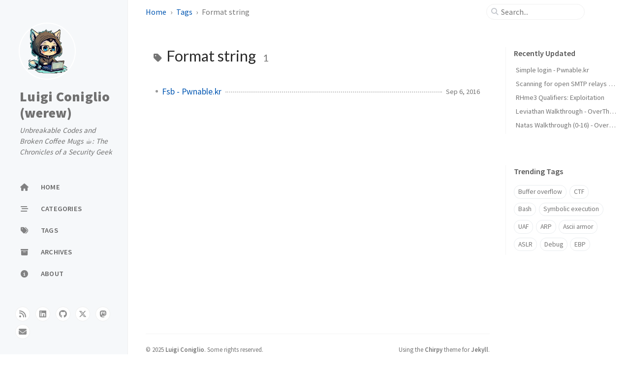

--- FILE ---
content_type: text/html; charset=utf-8
request_url: https://www.ret2libc.com/tags/format-string/
body_size: 3534
content:
<!doctype html><html lang="en" data-mode="light"><head><meta http-equiv="Content-Type" content="text/html; charset=UTF-8"><meta name="theme-color" media="(prefers-color-scheme: light)" content="#f7f7f7"><meta name="theme-color" media="(prefers-color-scheme: dark)" content="#1b1b1e"><meta name="apple-mobile-web-app-capable" content="yes"><meta name="apple-mobile-web-app-status-bar-style" content="black-translucent"><meta name="viewport" content="width=device-width, user-scalable=no initial-scale=1, shrink-to-fit=no, viewport-fit=cover" ><meta name="generator" content="Jekyll v4.4.1" /><meta property="og:title" content="Format string" /><meta property="og:locale" content="en" /><meta name="description" content="Luigi Coniglio’s personal blog about security, computer science and miscellaneous" /><meta property="og:description" content="Luigi Coniglio’s personal blog about security, computer science and miscellaneous" /><link rel="canonical" href="https://www.ret2libc.com/tags/format-string/" /><meta property="og:url" content="https://www.ret2libc.com/tags/format-string/" /><meta property="og:site_name" content="Luigi Coniglio (werew)" /><meta property="og:type" content="website" /><meta name="twitter:card" content="summary" /><meta property="twitter:title" content="Format string" /><meta name="twitter:site" content="@werewtk" /> <script type="application/ld+json"> {"@context":"https://schema.org","@type":"WebPage","description":"Luigi Coniglio’s personal blog about security, computer science and miscellaneous","headline":"Format string","url":"https://www.ret2libc.com/tags/format-string/"}</script><title>Format string | Luigi Coniglio (werew)</title><link rel="apple-touch-icon" sizes="180x180" href="/assets/img/favicons/apple-touch-icon.png"><link rel="icon" type="image/png" sizes="32x32" href="/assets/img/favicons/favicon-32x32.png"><link rel="icon" type="image/png" sizes="16x16" href="/assets/img/favicons/favicon-16x16.png"><link rel="manifest" href="/assets/img/favicons/site.webmanifest"><link rel="shortcut icon" href="/assets/img/favicons/favicon.ico"><meta name="apple-mobile-web-app-title" content="Luigi Coniglio (werew)"><meta name="application-name" content="Luigi Coniglio (werew)"><meta name="msapplication-TileColor" content="#da532c"><meta name="msapplication-config" content="/assets/img/favicons/browserconfig.xml"><meta name="theme-color" content="#ffffff"><link rel="preconnect" href="https://fonts.googleapis.com" ><link rel="dns-prefetch" href="https://fonts.googleapis.com" ><link rel="preconnect" href="https://fonts.gstatic.com" crossorigin><link rel="dns-prefetch" href="https://fonts.gstatic.com" crossorigin><link rel="preconnect" href="https://fonts.googleapis.com" ><link rel="dns-prefetch" href="https://fonts.googleapis.com" ><link rel="preconnect" href="https://cdn.jsdelivr.net" ><link rel="dns-prefetch" href="https://cdn.jsdelivr.net" ><link rel="preconnect" href="https://cdnjs.cloudflare.com" ><link rel="dns-prefetch" href="https://cdnjs.cloudflare.com" ><link rel="stylesheet" href="https://fonts.googleapis.com/css2?family=Lato&family=Source+Sans+Pro:wght@400;600;700;900&display=swap"><link rel="stylesheet" href="https://cdn.jsdelivr.net/npm/bootstrap@5.3.2/dist/css/bootstrap.min.css"><link rel="stylesheet" href="https://cdn.jsdelivr.net/npm/@fortawesome/fontawesome-free@6.5.1/css/all.min.css"><link rel="stylesheet" href="/assets/css/jekyll-theme-chirpy.css"><body><aside aria-label="Sidebar" id="sidebar" class="d-flex flex-column align-items-end"><header class="profile-wrapper"> <a href="/" id="avatar" class="rounded-circle"><img src="/assets/img/wolf.png" width="112" height="112" alt="avatar" onerror="this.style.display='none'"></a><h1 class="site-title"> <a href="/">Luigi Coniglio (werew)</a></h1><p class="site-subtitle fst-italic mb-0">Unbreakable Codes and Broken Coffee Mugs ☕: The Chronicles of a Security Geek</p></header><nav class="flex-column flex-grow-1 w-100 ps-0"><ul class="nav"><li class="nav-item"> <a href="/" class="nav-link"> <i class="fa-fw fas fa-home"></i> <span>HOME</span> </a><li class="nav-item"> <a href="/categories/" class="nav-link"> <i class="fa-fw fas fa-stream"></i> <span>CATEGORIES</span> </a><li class="nav-item"> <a href="/tags/" class="nav-link"> <i class="fa-fw fas fa-tags"></i> <span>TAGS</span> </a><li class="nav-item"> <a href="/archives/" class="nav-link"> <i class="fa-fw fas fa-archive"></i> <span>ARCHIVES</span> </a><li class="nav-item"> <a href="/about/" class="nav-link"> <i class="fa-fw fas fa-info-circle"></i> <span>ABOUT</span> </a></ul></nav><div class="sidebar-bottom d-flex flex-wrap align-items-center w-100"> <a href="/feed.xml" aria-label="rss" > <i class="fas fa-rss"></i> </a> <a href="https://www.linkedin.com/in/luigiconiglio/" aria-label="linkedin" target="_blank" rel="noopener noreferrer" > <i class="fab fa-linkedin"></i> </a> <a href="https://github.com/werew" aria-label="github" target="_blank" rel="noopener noreferrer" > <i class="fab fa-github"></i> </a> <a href="https://twitter.com/werewtk" aria-label="twitter" target="_blank" rel="noopener noreferrer" > <i class="fa-brands fa-x-twitter"></i> </a> <a href="https://mastodon.social/@werew" aria-label="mastodon" target="_blank" rel="noopener noreferrer me" > <i class="fab fa-mastodon"></i> </a> <a href="javascript:location.href = 'mailto:' + ['werew','ret2libc.com'].join('@')" aria-label="email" > <i class="fas fa-envelope"></i> </a></div></aside><div id="main-wrapper" class="d-flex justify-content-center"><div class="container d-flex flex-column px-xxl-5"><header id="topbar-wrapper" aria-label="Top Bar"><div id="topbar" class="d-flex align-items-center justify-content-between px-lg-3 h-100" ><nav id="breadcrumb" aria-label="Breadcrumb"> <span> <a href="/">Home</a> </span> <span> <a href="/tags/">Tags</a> </span> <span>Format string</span></nav><button type="button" id="sidebar-trigger" class="btn btn-link"> <i class="fas fa-bars fa-fw"></i> </button><div id="topbar-title"> Tag</div><button type="button" id="search-trigger" class="btn btn-link"> <i class="fas fa-search fa-fw"></i> </button> <search class="align-items-center ms-3 ms-lg-0"> <i class="fas fa-search fa-fw"></i> <input class="form-control" id="search-input" type="search" aria-label="search" autocomplete="off" placeholder="Search..." > </search> <button type="button" class="btn btn-link text-decoration-none" id="search-cancel">Cancel</button></div></header><div class="row flex-grow-1"><main aria-label="Main Content" class="col-12 col-lg-11 col-xl-9 px-md-4"><article class="px-1"><div id="page-tag"><h1 class="ps-lg-2"> <i class="fa fa-tag fa-fw text-muted"></i> Format string <span class="lead text-muted ps-2">1</span></h1><ul class="content ps-0"><li class="d-flex justify-content-between px-md-3"> <a href="/posts/Fsb-Pwnable.kr/">Fsb - Pwnable.kr</a> <span class="dash flex-grow-1"></span> <time class="text-muted small text-nowrap" data-ts="1473120000" data-df="ll" > Sep 6, 2016 </time></ul></div></article></main><aside aria-label="Panel" id="panel-wrapper" class="col-xl-3 ps-2 mb-5 text-muted"><div class="access"><section id="access-lastmod"><h2 class="panel-heading">Recently Updated</h2><ul class="content list-unstyled ps-0 pb-1 ms-1 mt-2"><li class="text-truncate lh-lg"> <a href="/posts/Simple-login-Pwnable.kr/">Simple login - Pwnable.kr</a><li class="text-truncate lh-lg"> <a href="/posts/Scanning-for-open-SMTP-relays-with-nmap/">Scanning for open SMTP relays with nmap</a><li class="text-truncate lh-lg"> <a href="/posts/RHme3-Qualifiers-Exploitation/">RHme3 Qualifiers: Exploitation</a><li class="text-truncate lh-lg"> <a href="/posts/Leviathan-Walkthrough-OverTheWire.org/">Leviathan Walkthrough - OverTheWire.org</a><li class="text-truncate lh-lg"> <a href="/posts/Natas-Walkthrough-(0-16)-OverTheWire.org/">Natas Walkthrough (0-16) - OverTheWire.org</a></ul></section><section><h2 class="panel-heading">Trending Tags</h2><div class="d-flex flex-wrap mt-3 mb-1 me-3"> <a class="post-tag btn btn-outline-primary" href="/tags/buffer-overflow/">Buffer overflow</a> <a class="post-tag btn btn-outline-primary" href="/tags/ctf/">CTF</a> <a class="post-tag btn btn-outline-primary" href="/tags/bash/">Bash</a> <a class="post-tag btn btn-outline-primary" href="/tags/symbolic-execution/">Symbolic execution</a> <a class="post-tag btn btn-outline-primary" href="/tags/uaf/">UAF</a> <a class="post-tag btn btn-outline-primary" href="/tags/arp/">ARP</a> <a class="post-tag btn btn-outline-primary" href="/tags/ascii-armor/">Ascii armor</a> <a class="post-tag btn btn-outline-primary" href="/tags/aslr/">ASLR</a> <a class="post-tag btn btn-outline-primary" href="/tags/debug/">Debug</a> <a class="post-tag btn btn-outline-primary" href="/tags/ebp/">EBP</a></div></section></div></aside></div><div class="row"><div id="tail-wrapper" class="col-12 col-lg-11 col-xl-9 px-md-4"><footer aria-label="Site Info" class=" d-flex flex-column justify-content-center text-muted flex-lg-row justify-content-lg-between align-items-lg-center pb-lg-3 " ><p>© <time>2025</time> <a href="https://twitter.com/werewtk">Luigi Coniglio</a>. <span data-bs-toggle="tooltip" data-bs-placement="top" title="Except where otherwise noted, the blog posts on this site are licensed under the Creative Commons Attribution 4.0 International (CC BY 4.0) License by the author." >Some rights reserved.</span></p><p>Using the <a href="https://github.com/cotes2020/jekyll-theme-chirpy" target="_blank" rel="noopener">Chirpy</a> theme for <a href="https://jekyllrb.com" target="_blank" rel="noopener">Jekyll</a>.</p></footer></div></div><div id="search-result-wrapper" class="d-flex justify-content-center unloaded"><div class="col-11 content"><div id="search-hints"><section><h2 class="panel-heading">Trending Tags</h2><div class="d-flex flex-wrap mt-3 mb-1 me-3"> <a class="post-tag btn btn-outline-primary" href="/tags/buffer-overflow/">Buffer overflow</a> <a class="post-tag btn btn-outline-primary" href="/tags/ctf/">CTF</a> <a class="post-tag btn btn-outline-primary" href="/tags/bash/">Bash</a> <a class="post-tag btn btn-outline-primary" href="/tags/symbolic-execution/">Symbolic execution</a> <a class="post-tag btn btn-outline-primary" href="/tags/uaf/">UAF</a> <a class="post-tag btn btn-outline-primary" href="/tags/arp/">ARP</a> <a class="post-tag btn btn-outline-primary" href="/tags/ascii-armor/">Ascii armor</a> <a class="post-tag btn btn-outline-primary" href="/tags/aslr/">ASLR</a> <a class="post-tag btn btn-outline-primary" href="/tags/debug/">Debug</a> <a class="post-tag btn btn-outline-primary" href="/tags/ebp/">EBP</a></div></section></div><div id="search-results" class="d-flex flex-wrap justify-content-center text-muted mt-3"></div></div></div></div><aside aria-label="Scroll to Top"> <button id="back-to-top" type="button" class="btn btn-lg btn-box-shadow"> <i class="fas fa-angle-up"></i> </button></aside></div><div id="mask"></div><aside id="notification" class="toast" role="alert" aria-live="assertive" aria-atomic="true" data-bs-animation="true" data-bs-autohide="false" ><div class="toast-header"> <button type="button" class="btn-close ms-auto" data-bs-dismiss="toast" aria-label="Close" ></button></div><div class="toast-body text-center pt-0"><p class="px-2 mb-3">A new version of content is available.</p><button type="button" class="btn btn-primary" aria-label="Update"> Update </button></div></aside><script src="https://cdn.jsdelivr.net/combine/npm/jquery@3.7.1/dist/jquery.min.js,npm/bootstrap@5.3.2/dist/js/bootstrap.bundle.min.js,npm/simple-jekyll-search@1.10.0/dest/simple-jekyll-search.min.js,npm/dayjs@1.11.10/dayjs.min.js,npm/dayjs@1.11.10/locale/en.min.js,npm/dayjs@1.11.10/plugin/relativeTime.min.js,npm/dayjs@1.11.10/plugin/localizedFormat.min.js"></script> <script defer src="/assets/js/dist/misc.min.js"></script> <script defer src="/assets/js/dist/app.min.js"></script> <script> /* Note: dependent library will be loaded in `js-selector.html` */ SimpleJekyllSearch({ searchInput: document.getElementById('search-input'), resultsContainer: document.getElementById('search-results'), json: '/assets/js/data/search.json', searchResultTemplate: '<article class="px-1 px-sm-2 px-lg-4 px-xl-0"><header><h2><a href="{url}">{title}</a></h2><div class="post-meta d-flex flex-column flex-sm-row text-muted mt-1 mb-1"> {categories} {tags}</div></header><p>{snippet}</p></article>', noResultsText: '<p class="mt-5"></p>', templateMiddleware: function(prop, value, template) { if (prop === 'categories') { if (value === '') { return `${value}`; } else { return `<div class="me-sm-4"><i class="far fa-folder fa-fw"></i>${value}</div>`; } } if (prop === 'tags') { if (value === '') { return `${value}`; } else { return `<div><i class="fa fa-tag fa-fw"></i>${value}</div>`; } } } }); </script>


--- FILE ---
content_type: application/javascript; charset=utf-8
request_url: https://www.ret2libc.com/assets/js/dist/misc.min.js
body_size: 928
content:
/*!
 * Chirpy v6.5.5 | © 2019 Cotes Chung | MIT Licensed | https://github.com/cotes2020/jekyll-theme-chirpy/
 */
!function(){"use strict";const t=$(".mode-toggle");function e(t){var e=function(t,e){if("object"!=typeof t||!t)return t;var a=t[Symbol.toPrimitive];if(void 0!==a){var s=a.call(t,e||"default");if("object"!=typeof s)return s;throw new TypeError("@@toPrimitive must return a primitive value.")}return("string"===e?String:Number)(t)}(t,"string");return"symbol"==typeof e?e:e+""}function a(t,a,s){return(a=e(a))in t?Object.defineProperty(t,a,{value:s,enumerable:!0,configurable:!0,writable:!0}):t[a]=s,t}const s=$("body"),o="sidebar-display";class r{static toggle(){!1===r.isExpanded?s.attr(o,""):s.removeAttr(o),r.isExpanded=!r.isExpanded}}a(r,"isExpanded",!1);const l=$("#sidebar-trigger"),i=$("#search-trigger"),n=$("#search-cancel"),c=$("#main-wrapper>.container>.row"),d=$("#topbar-title"),u=$("search"),f=$("#search-result-wrapper"),m=$("#search-results"),p=$("#search-input"),g=$("#search-hints"),b=$("html,body"),h="loaded",v="unloaded",C="input-focus",y="d-flex";class w{static on(){w.offset=window.scrollY,b.scrollTop(0)}static off(){b.scrollTop(w.offset)}}a(w,"offset",0),a(w,"resultVisible",!1);class T{static on(){l.addClass(v),d.addClass(v),i.addClass(v),u.addClass(y),n.addClass(h)}static off(){n.removeClass(h),u.removeClass(y),l.removeClass(v),d.removeClass(v),i.removeClass(v)}}class k{static on(){w.resultVisible||(w.on(),f.removeClass(v),c.addClass(v),w.resultVisible=!0)}static off(){w.resultVisible&&(m.empty(),g.hasClass(v)&&g.removeClass(v),f.addClass(v),c.removeClass(v),w.off(),p.val(""),w.resultVisible=!1)}}function x(){return n.hasClass(h)}$(".collapse");$(".code-header>button").children().attr("class");class j{static get attrTimestamp(){return"data-ts"}static get attrDateFormat(){return"data-df"}static get locale(){return $("html").attr("lang").substring(0,2)}static getTimestamp(t){return Number(t.attr(j.attrTimestamp))}static getDateFormat(t){return t.attr(j.attrDateFormat)}}!function(){const t=$(window),e=$("#back-to-top");t.on("scroll",(()=>{t.scrollTop()>50?e.fadeIn():e.fadeOut()})),e.on("click",(()=>{t.scrollTop(0)}))}(),[...document.querySelectorAll('[data-bs-toggle="tooltip"]')].map((t=>new bootstrap.Tooltip(t))),0!==t.length&&t.off().on("click",(t=>{const e=$(t.target);let a=e.prop("tagName")==="button".toUpperCase()?e:e.parent();modeToggle.flipMode(),a.trigger("blur")})),$("#sidebar-trigger").on("click",r.toggle),$("#mask").on("click",r.toggle),i.on("click",(function(){T.on(),k.on(),p.trigger("focus")})),n.on("click",(function(){T.off(),k.off()})),p.on("focus",(function(){u.addClass(C)})),p.on("focusout",(function(){u.removeClass(C)})),p.on("input",(()=>{""===p.val()?x()?g.removeClass(v):k.off():(k.on(),x()&&g.addClass(v))})),dayjs.locale(j.locale),dayjs.extend(window.dayjs_plugin_localizedFormat),$("[".concat(j.attrTimestamp,"]")).each((function(){const t=dayjs.unix(j.getTimestamp($(this))),e=t.format(j.getDateFormat($(this)));$(this).text(e),$(this).removeAttr(j.attrTimestamp),$(this).removeAttr(j.attrDateFormat);const a=$(this).attr("data-bs-toggle");if(void 0===a||"tooltip"!==a)return;const s=t.format("llll");$(this).attr("data-bs-title",s),new bootstrap.Tooltip($(this))}))}();
